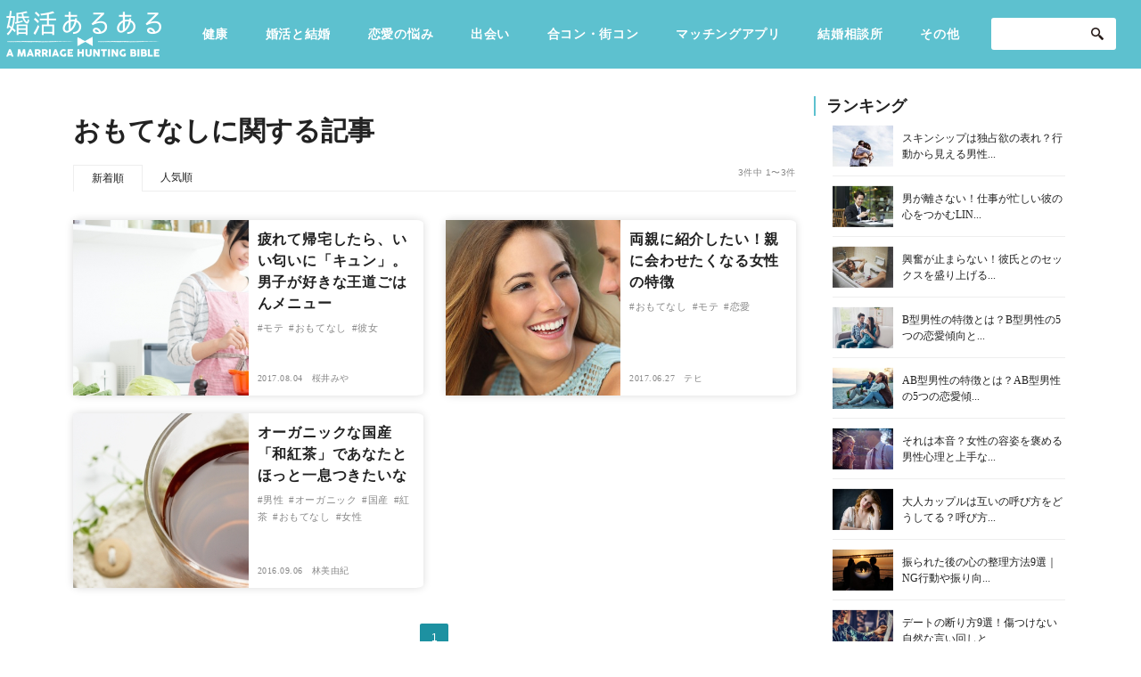

--- FILE ---
content_type: text/html; charset=UTF-8
request_url: https://www.p-a.jp/renaru/tag/%E3%81%8A%E3%82%82%E3%81%A6%E3%81%AA%E3%81%97/
body_size: 66233
content:
<!DOCTYPE html>
<html dir="ltr" lang="ja"
	prefix="og: https://ogp.me/ns#" >

<head prefix="og: http://ogp.me/ns# fb: http://ogp.me/ns/fb# article: http://ogp.me/ns/article#">
<!-- adsense用 -->
<!-- ヘッダー用_<head>のすぐ下に設置してください -->
<script async src="https://securepubads.g.doubleclick.net/tag/js/gpt.js"></script>
<script>
  window.googletag = window.googletag || {cmd: []};
  googletag.cmd.push(function() {
    googletag.defineSlot('/9176203,22597248816/1776896', [[300, 250], [336, 280]], 'div-gpt-ad-1643692357466-0').defineSizeMapping(googletag.sizeMapping().addSize([360, 0], [336, 280]).addSize([320, 0], [300, 250]).build()).addService(googletag.pubads());
    googletag.defineSlot('/9176203,22597248816/1776897', [[300, 250], [336, 280]], 'div-gpt-ad-1643692460467-0').addService(googletag.pubads());
    googletag.defineSlot('/9176203,22597248816/1776898', [[336, 280], [300, 250]], 'div-gpt-ad-1643692567268-0').addService(googletag.pubads());
    googletag.defineSlot('/9176203,22597248816/1680566', [[300, 250], [336, 280]], 'div-gpt-ad-1577151076863-0').defineSizeMapping(googletag.sizeMapping().addSize([360, 0], [336, 280]).addSize([320, 0], [300, 250]).build()).addService(googletag.pubads());
    googletag.defineSlot('/9176203,22597248816/1680564', [[336, 280], [300, 250]], 'div-gpt-ad-1577151042742-0').defineSizeMapping(googletag.sizeMapping().addSize([360, 0], [336, 280]).addSize([320, 0], [300, 250]).build()).addService(googletag.pubads());
    googletag.defineSlot('/9176203,22597248816/1680574', [[1, 1], 'fluid'], 'div-gpt-ad-1577151250161-0').addService(googletag.pubads());
    googletag.defineSlot('/9176203,22597248816/1680573', ['fluid', [1, 1]], 'div-gpt-ad-1577151219720-0').addService(googletag.pubads());
    googletag.defineSlot('/9176203,22597248816/1680572', [[1, 1], 'fluid'], 'div-gpt-ad-1577151190027-0').addService(googletag.pubads());
    googletag.defineSlot('/9176203,22597248816/1680575', [[1, 1], 'fluid'], 'div-gpt-ad-1577151285259-0').addService(googletag.pubads());
    googletag.defineSlot('/9176203,22597248816/1680725', [[336, 280], [300, 250]], 'div-gpt-ad-1577152182017-0').addService(googletag.pubads());
    googletag.defineSlot('/9176203,22597248816/1680726', [[300, 250], [336, 280]], 'div-gpt-ad-1577152218872-0').addService(googletag.pubads());
    googletag.defineSlot('/9176203,22597248816/1680724', [728, 90], 'div-gpt-ad-1577152145918-0').addService(googletag.pubads());
    googletag.defineSlot('/9176203,22597248816/1680731', [[1, 1], 'fluid'], 'div-gpt-ad-1577152386275-0').addService(googletag.pubads());
    googletag.defineSlot('/9176203,22597248816/1680733', [[1, 1], 'fluid'], 'div-gpt-ad-1577152450952-0').addService(googletag.pubads());
    googletag.defineSlot('/9176203,22597248816/1680734', [[1, 1], 'fluid'], 'div-gpt-ad-1577152484199-0').addService(googletag.pubads());
    googletag.defineSlot('/9176203,22597248816/1680732', [[1, 1], 'fluid'], 'div-gpt-ad-1577152420000-0').addService(googletag.pubads());
    googletag.pubads().enableSingleRequest();
    googletag.pubads().collapseEmptyDivs(); //空のdivを閉じる
    googletag.enableServices();
  });
</script>
<!-- adsenseここまで -->
  <meta charset="UTF-8" />
  <meta http-equiv="X-UA-Compatible" content="IE=edge,chrome=1">
  <meta name="viewport" content="width=device-width, initial-scale=1.0, minimum-scale=1.0">

                <meta name="robots" content="noindex">
      
  

  <link rel="profile" href="http://gmpg.org/xfn/11" />
  <link rel="shortcut icon" href="https://www.renaru.jp/wp-content/themes/customize/assets/img/common/fav.png" />
  <link rel="apple-touch-icon" size="152x152" href="https://www.renaru.jp/wp-content/themes/customize/assets/img/common/webclip.png">
  <link rel="stylesheet" type="text/css" media="all" href="https://www.renaru.jp/wp-content/themes/customize/style.css" />

      <link rel="stylesheet" type="text/css" media="all" href="https://www.renaru.jp/wp-content/themes/customize/css/sidebar.css" />
      <link rel="stylesheet" href="https://www.renaru.jp/wp-content/themes/customize/assets/css/app.css">

  <script type="text/javascript">
    (function() {
      var tagjs = document.createElement("script");
      var s = document.getElementsByTagName("script")[0];
      tagjs.async = true;
      tagjs.src = "//s.yjtag.jp/tag.js#site=vAUiSFm";
      s.parentNode.insertBefore(tagjs, s);
    }());
  </script>
  <noscript>
    <iframe src="//b.yjtag.jp/iframe?c=vAUiSFm" width="1" height="1" frameborder="0" scrolling="no" marginheight="0" marginwidth="0"></iframe>
  </noscript>

  <!-- Google Tag Manager -->
  <script>
    (function(w, d, s, l, i) {
      w[l] = w[l] || [];
      w[l].push({
        'gtm.start': new Date().getTime(),
        event: 'gtm.js'
      });
      var f = d.getElementsByTagName(s)[0],
        j = d.createElement(s),
        dl = l != 'dataLayer' ? '&l=' + l : '';
      j.async = true;
      j.src =
        'https://www.googletagmanager.com/gtm.js?id=' + i + dl;
      f.parentNode.insertBefore(j, f);
    })(window, document, 'script', 'dataLayer', 'GTM-MZMQXWX');
  </script>
  <!-- End Google Tag Manager -->

  
		<!-- All in One SEO 4.2.6.1 - aioseo.com -->
		<title>おもてなし - 婚活あるある</title>
		<meta name="robots" content="max-image-preview:large" />
		<link rel="canonical" href="https://www.p-a.jp/renaru/tag/%E3%81%8A%E3%82%82%E3%81%A6%E3%81%AA%E3%81%97/" />
		<meta name="generator" content="All in One SEO (AIOSEO) 4.2.6.1 " />
		<script type="application/ld+json" class="aioseo-schema">
			{"@context":"https:\/\/schema.org","@graph":[{"@type":"BreadcrumbList","@id":"https:\/\/www.p-a.jp\/renaru\/tag\/%E3%81%8A%E3%82%82%E3%81%A6%E3%81%AA%E3%81%97\/#breadcrumblist","itemListElement":[{"@type":"ListItem","@id":"https:\/\/www.p-a.jp\/renaru\/#listItem","position":1,"item":{"@type":"WebPage","@id":"https:\/\/www.p-a.jp\/renaru\/","name":"\u30db\u30fc\u30e0","description":"\u7406\u60f3\u306e\u7d50\u5a5a\u306b\u5f79\u7acb\u3064\u60c5\u5831\u3092\u304a\u5c4a\u3051\u3059\u308b\u604b\u611b\u30fb\u7d50\u5a5a\u30e1\u30c7\u30a3\u30a2","url":"https:\/\/www.p-a.jp\/renaru\/"},"nextItem":"https:\/\/www.p-a.jp\/renaru\/tag\/%e3%81%8a%e3%82%82%e3%81%a6%e3%81%aa%e3%81%97\/#listItem"},{"@type":"ListItem","@id":"https:\/\/www.p-a.jp\/renaru\/tag\/%e3%81%8a%e3%82%82%e3%81%a6%e3%81%aa%e3%81%97\/#listItem","position":2,"item":{"@type":"WebPage","@id":"https:\/\/www.p-a.jp\/renaru\/tag\/%e3%81%8a%e3%82%82%e3%81%a6%e3%81%aa%e3%81%97\/","name":"\u304a\u3082\u3066\u306a\u3057","url":"https:\/\/www.p-a.jp\/renaru\/tag\/%e3%81%8a%e3%82%82%e3%81%a6%e3%81%aa%e3%81%97\/"},"previousItem":"https:\/\/www.p-a.jp\/renaru\/#listItem"}]},{"@type":"CollectionPage","@id":"https:\/\/www.p-a.jp\/renaru\/tag\/%E3%81%8A%E3%82%82%E3%81%A6%E3%81%AA%E3%81%97\/#collectionpage","url":"https:\/\/www.p-a.jp\/renaru\/tag\/%E3%81%8A%E3%82%82%E3%81%A6%E3%81%AA%E3%81%97\/","name":"\u304a\u3082\u3066\u306a\u3057 - \u5a5a\u6d3b\u3042\u308b\u3042\u308b","inLanguage":"ja","isPartOf":{"@id":"https:\/\/www.p-a.jp\/renaru\/#website"},"breadcrumb":{"@id":"https:\/\/www.p-a.jp\/renaru\/tag\/%E3%81%8A%E3%82%82%E3%81%A6%E3%81%AA%E3%81%97\/#breadcrumblist"}},{"@type":"Organization","@id":"https:\/\/www.p-a.jp\/renaru\/#organization","name":"\u5a5a\u6d3b\u3042\u308b\u3042\u308b","url":"https:\/\/www.p-a.jp\/renaru\/"},{"@type":"WebSite","@id":"https:\/\/www.p-a.jp\/renaru\/#website","url":"https:\/\/www.p-a.jp\/renaru\/","name":"\u5a5a\u6d3b\u3042\u308b\u3042\u308b","description":"\u7406\u60f3\u306e\u7d50\u5a5a\u306b\u5f79\u7acb\u3064\u60c5\u5831\u3092\u304a\u5c4a\u3051\u3059\u308b\u604b\u611b\u30fb\u7d50\u5a5a\u30e1\u30c7\u30a3\u30a2","inLanguage":"ja","publisher":{"@id":"https:\/\/www.p-a.jp\/renaru\/#organization"}}]}
		</script>
		<!-- All in One SEO -->

<link rel='dns-prefetch' href='//www.renaru.jp' />
<link rel="alternate" type="application/rss+xml" title="婚活あるある &raquo; おもてなし タグのフィード" href="https://www.p-a.jp/renaru/tag/%e3%81%8a%e3%82%82%e3%81%a6%e3%81%aa%e3%81%97/feed/" />
<link rel='stylesheet' id='wp-block-library-css' href='https://www.renaru.jp/wp-includes/css/dist/block-library/style.min.css?ver=6.1.9' type='text/css' media='all' />
<link rel='stylesheet' id='classic-theme-styles-css' href='https://www.renaru.jp/wp-includes/css/classic-themes.min.css?ver=1' type='text/css' media='all' />
<style id='global-styles-inline-css' type='text/css'>
body{--wp--preset--color--black: #000000;--wp--preset--color--cyan-bluish-gray: #abb8c3;--wp--preset--color--white: #ffffff;--wp--preset--color--pale-pink: #f78da7;--wp--preset--color--vivid-red: #cf2e2e;--wp--preset--color--luminous-vivid-orange: #ff6900;--wp--preset--color--luminous-vivid-amber: #fcb900;--wp--preset--color--light-green-cyan: #7bdcb5;--wp--preset--color--vivid-green-cyan: #00d084;--wp--preset--color--pale-cyan-blue: #8ed1fc;--wp--preset--color--vivid-cyan-blue: #0693e3;--wp--preset--color--vivid-purple: #9b51e0;--wp--preset--gradient--vivid-cyan-blue-to-vivid-purple: linear-gradient(135deg,rgba(6,147,227,1) 0%,rgb(155,81,224) 100%);--wp--preset--gradient--light-green-cyan-to-vivid-green-cyan: linear-gradient(135deg,rgb(122,220,180) 0%,rgb(0,208,130) 100%);--wp--preset--gradient--luminous-vivid-amber-to-luminous-vivid-orange: linear-gradient(135deg,rgba(252,185,0,1) 0%,rgba(255,105,0,1) 100%);--wp--preset--gradient--luminous-vivid-orange-to-vivid-red: linear-gradient(135deg,rgba(255,105,0,1) 0%,rgb(207,46,46) 100%);--wp--preset--gradient--very-light-gray-to-cyan-bluish-gray: linear-gradient(135deg,rgb(238,238,238) 0%,rgb(169,184,195) 100%);--wp--preset--gradient--cool-to-warm-spectrum: linear-gradient(135deg,rgb(74,234,220) 0%,rgb(151,120,209) 20%,rgb(207,42,186) 40%,rgb(238,44,130) 60%,rgb(251,105,98) 80%,rgb(254,248,76) 100%);--wp--preset--gradient--blush-light-purple: linear-gradient(135deg,rgb(255,206,236) 0%,rgb(152,150,240) 100%);--wp--preset--gradient--blush-bordeaux: linear-gradient(135deg,rgb(254,205,165) 0%,rgb(254,45,45) 50%,rgb(107,0,62) 100%);--wp--preset--gradient--luminous-dusk: linear-gradient(135deg,rgb(255,203,112) 0%,rgb(199,81,192) 50%,rgb(65,88,208) 100%);--wp--preset--gradient--pale-ocean: linear-gradient(135deg,rgb(255,245,203) 0%,rgb(182,227,212) 50%,rgb(51,167,181) 100%);--wp--preset--gradient--electric-grass: linear-gradient(135deg,rgb(202,248,128) 0%,rgb(113,206,126) 100%);--wp--preset--gradient--midnight: linear-gradient(135deg,rgb(2,3,129) 0%,rgb(40,116,252) 100%);--wp--preset--duotone--dark-grayscale: url('#wp-duotone-dark-grayscale');--wp--preset--duotone--grayscale: url('#wp-duotone-grayscale');--wp--preset--duotone--purple-yellow: url('#wp-duotone-purple-yellow');--wp--preset--duotone--blue-red: url('#wp-duotone-blue-red');--wp--preset--duotone--midnight: url('#wp-duotone-midnight');--wp--preset--duotone--magenta-yellow: url('#wp-duotone-magenta-yellow');--wp--preset--duotone--purple-green: url('#wp-duotone-purple-green');--wp--preset--duotone--blue-orange: url('#wp-duotone-blue-orange');--wp--preset--font-size--small: 13px;--wp--preset--font-size--medium: 20px;--wp--preset--font-size--large: 36px;--wp--preset--font-size--x-large: 42px;--wp--preset--spacing--20: 0.44rem;--wp--preset--spacing--30: 0.67rem;--wp--preset--spacing--40: 1rem;--wp--preset--spacing--50: 1.5rem;--wp--preset--spacing--60: 2.25rem;--wp--preset--spacing--70: 3.38rem;--wp--preset--spacing--80: 5.06rem;}:where(.is-layout-flex){gap: 0.5em;}body .is-layout-flow > .alignleft{float: left;margin-inline-start: 0;margin-inline-end: 2em;}body .is-layout-flow > .alignright{float: right;margin-inline-start: 2em;margin-inline-end: 0;}body .is-layout-flow > .aligncenter{margin-left: auto !important;margin-right: auto !important;}body .is-layout-constrained > .alignleft{float: left;margin-inline-start: 0;margin-inline-end: 2em;}body .is-layout-constrained > .alignright{float: right;margin-inline-start: 2em;margin-inline-end: 0;}body .is-layout-constrained > .aligncenter{margin-left: auto !important;margin-right: auto !important;}body .is-layout-constrained > :where(:not(.alignleft):not(.alignright):not(.alignfull)){max-width: var(--wp--style--global--content-size);margin-left: auto !important;margin-right: auto !important;}body .is-layout-constrained > .alignwide{max-width: var(--wp--style--global--wide-size);}body .is-layout-flex{display: flex;}body .is-layout-flex{flex-wrap: wrap;align-items: center;}body .is-layout-flex > *{margin: 0;}:where(.wp-block-columns.is-layout-flex){gap: 2em;}.has-black-color{color: var(--wp--preset--color--black) !important;}.has-cyan-bluish-gray-color{color: var(--wp--preset--color--cyan-bluish-gray) !important;}.has-white-color{color: var(--wp--preset--color--white) !important;}.has-pale-pink-color{color: var(--wp--preset--color--pale-pink) !important;}.has-vivid-red-color{color: var(--wp--preset--color--vivid-red) !important;}.has-luminous-vivid-orange-color{color: var(--wp--preset--color--luminous-vivid-orange) !important;}.has-luminous-vivid-amber-color{color: var(--wp--preset--color--luminous-vivid-amber) !important;}.has-light-green-cyan-color{color: var(--wp--preset--color--light-green-cyan) !important;}.has-vivid-green-cyan-color{color: var(--wp--preset--color--vivid-green-cyan) !important;}.has-pale-cyan-blue-color{color: var(--wp--preset--color--pale-cyan-blue) !important;}.has-vivid-cyan-blue-color{color: var(--wp--preset--color--vivid-cyan-blue) !important;}.has-vivid-purple-color{color: var(--wp--preset--color--vivid-purple) !important;}.has-black-background-color{background-color: var(--wp--preset--color--black) !important;}.has-cyan-bluish-gray-background-color{background-color: var(--wp--preset--color--cyan-bluish-gray) !important;}.has-white-background-color{background-color: var(--wp--preset--color--white) !important;}.has-pale-pink-background-color{background-color: var(--wp--preset--color--pale-pink) !important;}.has-vivid-red-background-color{background-color: var(--wp--preset--color--vivid-red) !important;}.has-luminous-vivid-orange-background-color{background-color: var(--wp--preset--color--luminous-vivid-orange) !important;}.has-luminous-vivid-amber-background-color{background-color: var(--wp--preset--color--luminous-vivid-amber) !important;}.has-light-green-cyan-background-color{background-color: var(--wp--preset--color--light-green-cyan) !important;}.has-vivid-green-cyan-background-color{background-color: var(--wp--preset--color--vivid-green-cyan) !important;}.has-pale-cyan-blue-background-color{background-color: var(--wp--preset--color--pale-cyan-blue) !important;}.has-vivid-cyan-blue-background-color{background-color: var(--wp--preset--color--vivid-cyan-blue) !important;}.has-vivid-purple-background-color{background-color: var(--wp--preset--color--vivid-purple) !important;}.has-black-border-color{border-color: var(--wp--preset--color--black) !important;}.has-cyan-bluish-gray-border-color{border-color: var(--wp--preset--color--cyan-bluish-gray) !important;}.has-white-border-color{border-color: var(--wp--preset--color--white) !important;}.has-pale-pink-border-color{border-color: var(--wp--preset--color--pale-pink) !important;}.has-vivid-red-border-color{border-color: var(--wp--preset--color--vivid-red) !important;}.has-luminous-vivid-orange-border-color{border-color: var(--wp--preset--color--luminous-vivid-orange) !important;}.has-luminous-vivid-amber-border-color{border-color: var(--wp--preset--color--luminous-vivid-amber) !important;}.has-light-green-cyan-border-color{border-color: var(--wp--preset--color--light-green-cyan) !important;}.has-vivid-green-cyan-border-color{border-color: var(--wp--preset--color--vivid-green-cyan) !important;}.has-pale-cyan-blue-border-color{border-color: var(--wp--preset--color--pale-cyan-blue) !important;}.has-vivid-cyan-blue-border-color{border-color: var(--wp--preset--color--vivid-cyan-blue) !important;}.has-vivid-purple-border-color{border-color: var(--wp--preset--color--vivid-purple) !important;}.has-vivid-cyan-blue-to-vivid-purple-gradient-background{background: var(--wp--preset--gradient--vivid-cyan-blue-to-vivid-purple) !important;}.has-light-green-cyan-to-vivid-green-cyan-gradient-background{background: var(--wp--preset--gradient--light-green-cyan-to-vivid-green-cyan) !important;}.has-luminous-vivid-amber-to-luminous-vivid-orange-gradient-background{background: var(--wp--preset--gradient--luminous-vivid-amber-to-luminous-vivid-orange) !important;}.has-luminous-vivid-orange-to-vivid-red-gradient-background{background: var(--wp--preset--gradient--luminous-vivid-orange-to-vivid-red) !important;}.has-very-light-gray-to-cyan-bluish-gray-gradient-background{background: var(--wp--preset--gradient--very-light-gray-to-cyan-bluish-gray) !important;}.has-cool-to-warm-spectrum-gradient-background{background: var(--wp--preset--gradient--cool-to-warm-spectrum) !important;}.has-blush-light-purple-gradient-background{background: var(--wp--preset--gradient--blush-light-purple) !important;}.has-blush-bordeaux-gradient-background{background: var(--wp--preset--gradient--blush-bordeaux) !important;}.has-luminous-dusk-gradient-background{background: var(--wp--preset--gradient--luminous-dusk) !important;}.has-pale-ocean-gradient-background{background: var(--wp--preset--gradient--pale-ocean) !important;}.has-electric-grass-gradient-background{background: var(--wp--preset--gradient--electric-grass) !important;}.has-midnight-gradient-background{background: var(--wp--preset--gradient--midnight) !important;}.has-small-font-size{font-size: var(--wp--preset--font-size--small) !important;}.has-medium-font-size{font-size: var(--wp--preset--font-size--medium) !important;}.has-large-font-size{font-size: var(--wp--preset--font-size--large) !important;}.has-x-large-font-size{font-size: var(--wp--preset--font-size--x-large) !important;}
.wp-block-navigation a:where(:not(.wp-element-button)){color: inherit;}
:where(.wp-block-columns.is-layout-flex){gap: 2em;}
.wp-block-pullquote{font-size: 1.5em;line-height: 1.6;}
</style>
<link rel='stylesheet' id='wpt-twitter-feed-css' href='https://www.renaru.jp/wp-content/plugins/wp-to-twitter/css/twitter-feed.css?ver=6.1.9' type='text/css' media='all' />
<link rel='stylesheet' id='ez-icomoon-css' href='https://www.renaru.jp/wp-content/plugins/easy-table-of-contents/vendor/icomoon/style.min.css?ver=1.7' type='text/css' media='all' />
<link rel='stylesheet' id='ez-toc-css' href='https://www.renaru.jp/wp-content/plugins/easy-table-of-contents/assets/css/screen.min.css?ver=1.7' type='text/css' media='all' />
<style id='ez-toc-inline-css' type='text/css'>
div#ez-toc-container p.ez-toc-title {font-size: 120%;}div#ez-toc-container p.ez-toc-title {font-weight: 500;}div#ez-toc-container ul li {font-size: 16px;}div#ez-toc-container {width: 100%;}
</style>
<link rel='stylesheet' id='ligature-symbols-css' href='https://www.renaru.jp/wp-content/plugins/gianism/assets/compass/stylesheets/lsf.css?ver=2.11' type='text/css' media='all' />
<link rel='stylesheet' id='wp_gianism-css' href='https://www.renaru.jp/wp-content/plugins/gianism/assets/compass/stylesheets/gianism-style.css?ver=2.2.7' type='text/css' media='all' />
<link rel='stylesheet' id='bloom-style-css' href='https://www.renaru.jp/wp-content/themes/customize/style.css?ver=6.1.9' type='text/css' media='all' />
<link rel='stylesheet' id='bloom-slick-css' href='https://www.renaru.jp/wp-content/themes/customize/assets/lib/css/slick.min.css?ver=6.1.9' type='text/css' media='all' />
<link rel='stylesheet' id='wfsmart-css' href='https://www.renaru.jp/wp-content/plugins/wf-smart/wfsmart/fgsmart.css?ver4_0_0&#038;ver=6.1.9' type='text/css' media='all' />
<link rel='stylesheet' id='addtoany-css' href='https://www.renaru.jp/wp-content/plugins/add-to-any/addtoany.min.css?ver=1.15' type='text/css' media='all' />

<script>
if (document.location.protocol != "https:") {
    document.location = document.URL.replace(/^http:/i, "https:");
}
</script>
<script type='text/javascript' src='https://www.renaru.jp/wp-includes/js/jquery/jquery.min.js?ver=3.6.1' id='jquery-core-js'></script>
<script type='text/javascript' src='https://www.renaru.jp/wp-includes/js/jquery/jquery-migrate.min.js?ver=3.3.2' id='jquery-migrate-js'></script>
<script type='text/javascript' src='https://www.renaru.jp/wp-content/plugins/add-to-any/addtoany.min.js?ver=1.1' id='addtoany-js'></script>
<link rel="https://api.w.org/" href="https://www.p-a.jp/renaru/wp-json/" /><link rel="alternate" type="application/json" href="https://www.p-a.jp/renaru/wp-json/wp/v2/tags/204" /><link rel="EditURI" type="application/rsd+xml" title="RSD" href="https://www.renaru.jp/xmlrpc.php?rsd" />
<link rel="wlwmanifest" type="application/wlwmanifest+xml" href="https://www.renaru.jp/wp-includes/wlwmanifest.xml" />
<meta name="generator" content="WordPress 6.1.9" />

<script data-cfasync="false">
window.a2a_config=window.a2a_config||{};a2a_config.callbacks=[];a2a_config.overlays=[];a2a_config.templates={};a2a_localize = {
	Share: "共有",
	Save: "ブックマーク",
	Subscribe: "購読",
	Email: "メール",
	Bookmark: "ブックマーク",
	ShowAll: "すべて表示する",
	ShowLess: "小さく表示する",
	FindServices: "サービスを探す",
	FindAnyServiceToAddTo: "追加するサービスを今すぐ探す",
	PoweredBy: "Powered by",
	ShareViaEmail: "メールでシェアする",
	SubscribeViaEmail: "メールで購読する",
	BookmarkInYourBrowser: "ブラウザにブックマーク",
	BookmarkInstructions: "このページをブックマークするには、 Ctrl+D または \u2318+D を押下。",
	AddToYourFavorites: "お気に入りに追加",
	SendFromWebOrProgram: "任意のメールアドレスまたはメールプログラムから送信",
	EmailProgram: "メールプログラム",
	More: "詳細&#8230;",
	ThanksForSharing: "共有ありがとうございます !",
	ThanksForFollowing: "フォローありがとうございます !"
};

(function(d,s,a,b){a=d.createElement(s);b=d.getElementsByTagName(s)[0];a.async=1;a.src="https://static.addtoany.com/menu/page.js";b.parentNode.insertBefore(a,b);})(document,"script");
</script>
<noscript><style>.lazyload[data-src]{display:none !important;}</style></noscript><style>.lazyload{background-image:none !important;}.lazyload:before{background-image:none !important;}</style><!-- ## NXS/OG ## --><!-- ## NXSOGTAGS ## --><!-- ## NXS/OG ## -->
  
  <!-- Search Console Tag-->
  <meta name="google-site-verification" content="3rm-8xVugB9HoRh9k_wVtY5z-mCgyvV8lbt1jz8PhZY" />
</head>

<body class="archive tag tag-204">
<script data-cfasync="false" data-no-defer="1">var ewww_webp_supported=false;</script>
  <!-- Google Tag Manager (noscript) -->
  <noscript><iframe src="https://www.googletagmanager.com/ns.html?id=GTM-MZMQXWX" height="0" width="0" style="display:none;visibility:hidden"></iframe></noscript>
  <!-- End Google Tag Manager (noscript) -->
  <!-- facebook -->
  <script>
    window.fbAsyncInit = function() {
      FB.init({
        appId: '840294966098157',
        xfbml: true,
        version: 'v2.5'
      });
    };

    (function(d, s, id) {
      var js, fjs = d.getElementsByTagName(s)[0];
      if (d.getElementById(id)) {
        return;
      }
      js = d.createElement(s);
      js.id = id;
      js.src = "//connect.facebook.net/en_US/sdk.js";
      fjs.parentNode.insertBefore(js, fjs);
    }(document, 'script', 'facebook-jssdk'));
  </script>


        <div class="l-wrapper">
      
      <header class="l-header">
  <div class="l-header-inner">
    <div class="l-header-middle">
      <div class="c-header-logo">
        <a href="/renaru/">
          <img src="[data-uri]" alt="" data-src="https://www.renaru.jp/wp-content/themes/customize/assets/img/common/logo.png" decoding="async" class="lazyload"><noscript><img src="https://www.renaru.jp/wp-content/themes/customize/assets/img/common/logo.png" alt="" data-eio="l"></noscript>
        </a>
      </div>
      <!-- 大カテゴリのループ -->
      <ul class="c-header_categories__pc">
        <li class="c-header_categories-list"><a href="https://www.p-a.jp/renaru/%e5%81%a5%e5%ba%b7/">健康</a> </li> <li class="c-header_categories-list"><a href="https://www.p-a.jp/renaru/marriage/">婚活と結婚</a> </li> <li class="c-header_categories-list"><a href="https://www.p-a.jp/renaru/trouble/">恋愛の悩み</a> </li> <li class="c-header_categories-list"><a href="https://www.p-a.jp/renaru/meeting/">出会い</a> </li> <li class="c-header_categories-list"><a href="https://www.p-a.jp/renaru/party/">合コン・街コン</a> </li> <li class="c-header_categories-list"><a href="https://www.p-a.jp/renaru/matching/">マッチングアプリ</a> </li> <li class="c-header_categories-list"><a href="https://www.p-a.jp/renaru/kekkonsoudanjo/">結婚相談所</a> </li>         <li class="c-header_categories-list__other">
          <p class="c-header_categories-list">
            <a href="/renaru/other/">その他</a>
          </p>
          <div class="c-header_categories-otherWrap">
            <ul class="c-header_categories-other">
              <li class="c-header_categories-other__items"><a class="c-header_categories-other__links" href="https://www.p-a.jp/renaru/other/">その他</a> </li> <li class="c-header_categories-other__items"><a class="c-header_categories-other__links" href="https://www.p-a.jp/renaru/heartbeat/">ドキドキ</a> </li> <li class="c-header_categories-other__items"><a class="c-header_categories-other__links" href="https://www.p-a.jp/renaru/job/">仕事とキャリア</a> </li> <li class="c-header_categories-other__items"><a class="c-header_categories-other__links" href="https://www.p-a.jp/renaru/special/">特集</a> </li> <li class="c-header_categories-other__items"><a class="c-header_categories-other__links" href="https://www.p-a.jp/renaru/fortune/">占い・診断</a> </li> <li class="c-header_categories-other__items"><a class="c-header_categories-other__links" href="https://www.p-a.jp/renaru/beauty/">ファッション・美容</a> </li> <li class="c-header_categories-other__items"><a class="c-header_categories-other__links" href="https://www.p-a.jp/renaru/gourmet/">グルメ</a> </li> <li class="c-header_categories-other__items"><a class="c-header_categories-other__links" href="https://www.p-a.jp/renaru/hobby/">趣味・旅行</a> </li> <li class="c-header_categories-other__items"><a class="c-header_categories-other__links" href="https://www.p-a.jp/renaru/sex/">セックスライフ</a> </li> <li class="c-header_categories-other__items"><a class="c-header_categories-other__links" href="https://www.p-a.jp/renaru/stupid/">不倫・だめ男</a> </li> <li class="c-header_categories-other__items"><a class="c-header_categories-other__links" href="https://www.p-a.jp/renaru/impression/">感動</a> </li> <li class="c-header_categories-other__items"><a class="c-header_categories-other__links" href="https://www.p-a.jp/renaru/prescription/">心の処方箋</a> </li> <li class="c-header_categories-other__items"><a class="c-header_categories-other__links" href="https://www.p-a.jp/renaru/culture/">カルチャー・トレンド・芸能</a> </li>             </ul>
          </div>
        </li>
      </ul>
      <!-- 大カテゴリのループここまで -->
      <div class="c-header-search_formWrap__pc">
        <form role="search" method="get" id="searchform" class="c-header-search-form" action="https://www.p-a.jp/renaru/">
	<input class="c-header-search-field" type="text" value="" name="s" id="s" placeholder="" />
	<input class="c-header-search-submit" type="image" src="https://www.renaru.jp/wp-content/themes/customize/assets/img/common/ico_search.png" alt="送信" name="submit" />
</form>      </div>
      <div>
        <div class="c-header-left__sp">
          <div class="c-header-search_form__sp js-click-search_form">
            <img src="[data-uri]" alt="送信" data-src="https://www.renaru.jp/wp-content/themes/customize/assets/img/common/ico_search__sp.png" decoding="async" class="lazyload"><noscript><img src="https://www.renaru.jp/wp-content/themes/customize/assets/img/common/ico_search__sp.png" alt="送信" data-eio="l"></noscript>
          </div>
          <div class="c-header-ham js-click-hum">
            <span></span>
            <span></span>
            <span></span>
          </div>
        </div>
      </div>
    </div>
    <div class="c-header-search_formWrap__sp">
      <form role="search" method="get" id="searchform" class="c-header-search-form" action="https://www.p-a.jp/renaru/">
	<input class="c-header-search-field" type="text" value="" name="s" id="s" placeholder="" />
	<input class="c-header-search-submit" type="image" src="https://www.renaru.jp/wp-content/themes/customize/assets/img/common/ico_search.png" alt="送信" name="submit" />
</form>    </div>
    <!-- sp用 -->
    <ul class="c-header_categories__sp">
      <li class="c-header_categories-list"><a href="https://www.p-a.jp/renaru/%e5%81%a5%e5%ba%b7/">健康</a> </li> <li class="c-header_categories-list"><a href="https://www.p-a.jp/renaru/marriage/">婚活と結婚</a> </li> <li class="c-header_categories-list"><a href="https://www.p-a.jp/renaru/trouble/">恋愛の悩み</a> </li> <li class="c-header_categories-list"><a href="https://www.p-a.jp/renaru/meeting/">出会い</a> </li> <li class="c-header_categories-list"><a href="https://www.p-a.jp/renaru/party/">合コン・街コン</a> </li> <li class="c-header_categories-list"><a href="https://www.p-a.jp/renaru/matching/">マッチングアプリ</a> </li> <li class="c-header_categories-list"><a href="https://www.p-a.jp/renaru/kekkonsoudanjo/">結婚相談所</a> </li> <li class="c-header_categories-list"><a href="https://www.p-a.jp/renaru/experiences/">あるある</a> </li> <li class="c-header_categories-list"><a href="https://www.p-a.jp/renaru/other/">その他</a> </li> <li class="c-header_categories-list"><a href="https://www.p-a.jp/renaru/heartbeat/">ドキドキ</a> </li> <li class="c-header_categories-list"><a href="https://www.p-a.jp/renaru/job/">仕事とキャリア</a> </li> <li class="c-header_categories-list"><a href="https://www.p-a.jp/renaru/special/">特集</a> </li> <li class="c-header_categories-list"><a href="https://www.p-a.jp/renaru/fortune/">占い・診断</a> </li> <li class="c-header_categories-list"><a href="https://www.p-a.jp/renaru/beauty/">ファッション・美容</a> </li> <li class="c-header_categories-list"><a href="https://www.p-a.jp/renaru/gourmet/">グルメ</a> </li> <li class="c-header_categories-list"><a href="https://www.p-a.jp/renaru/hobby/">趣味・旅行</a> </li> <li class="c-header_categories-list"><a href="https://www.p-a.jp/renaru/sex/">セックスライフ</a> </li> <li class="c-header_categories-list"><a href="https://www.p-a.jp/renaru/stupid/">不倫・だめ男</a> </li> <li class="c-header_categories-list"><a href="https://www.p-a.jp/renaru/impression/">感動</a> </li> <li class="c-header_categories-list"><a href="https://www.p-a.jp/renaru/prescription/">心の処方箋</a> </li> <li class="c-header_categories-list"><a href="https://www.p-a.jp/renaru/culture/">カルチャー・トレンド・芸能</a> </li> <li class="c-header_categories-list"><a href="https://www.p-a.jp/renaru/surprise/">驚き</a> </li>     </ul>
    <!-- sp用ここまで -->
  </div>
</header>
<div class="l-global">
<div class="l-archive-wrap">
  <div class="l-archive-inner">
    <div class="l-feature-wrap">
      <div id="content" role="main">
        <h1 class="">おもてなしに関する記事</h1>
        <div class="p-archive-sortBox">
    <span class="btn_sort">新着順</span>
  <a class="btn_sort" href="https://www.p-a.jp/renaru/tag/%E3%81%8A%E3%82%82%E3%81%A6%E3%81%AA%E3%81%97/?popular=sort">人気順</a>
    <p class="category-number">3件中 1〜3件</p></div>


<ul class="category-list">
                <li id="post-6967" class="archivebox post-6967 post type-post status-publish format-standard has-post-thumbnail hentry category-other tag-7 tag-204 tag-284 label-special">
      <div class="thumbnail left imgbox">
        <a href="https://www.p-a.jp/renaru/other/6967/"><img width="745" height="497" src="[data-uri]" class="attachment-large size-large wp-post-image lazyload" alt="" decoding="async" data-src="https://www.renaru.jp/wp-content/uploads/2017/07/pixta_19697020_M-745x497.jpg" /><noscript><img width="745" height="497" src="https://www.renaru.jp/wp-content/uploads/2017/07/pixta_19697020_M-745x497.jpg" class="attachment-large size-large wp-post-image" alt="" decoding="async" data-eio="l" /></noscript></a>
      </div>
      <div class="right">
        <h2 class="entry-title c-ttl-archive">
          <a class="pc-side-title" href="https://www.p-a.jp/renaru/other/6967/">
            疲れて帰宅したら、いい匂いに「キュン」。男子が好きな王道ごはんメニュー          </a>
          <a class="sp-side-title" href="https://www.p-a.jp/renaru/other/6967/">
            疲れて帰宅したら、いい匂いに「キュン」。男子が好…          </a>
        </h2>
        <p class="category_entry-link">
          <a href="https://www.p-a.jp/renaru/tag/%e3%83%a2%e3%83%86/" rel="tag">モテ</a><a href="https://www.p-a.jp/renaru/tag/%e3%81%8a%e3%82%82%e3%81%a6%e3%81%aa%e3%81%97/" rel="tag">おもてなし</a><a href="https://www.p-a.jp/renaru/tag/%e5%bd%bc%e5%a5%b3/" rel="tag">彼女</a>        </p>
        
        <div class="entry-meta">
          <span class="post-date">2017.08.04</span>
          <span class="post-author p-archive-author"><a href="https://www.p-a.jp/renaru/author/l/" rel="author">桜井みや</a></span>
        </div><!-- .entry-meta -->
      </div>
    </li><!-- #post-## -->

              <li id="post-6842" class="archivebox post-6842 post type-post status-publish format-standard has-post-thumbnail hentry category-experiences category-other tag-204 tag-7 tag-8">
      <div class="thumbnail left imgbox">
        <a href="https://www.p-a.jp/renaru/experiences/6842/"><img width="745" height="497" src="[data-uri]" class="attachment-large size-large wp-post-image lazyload" alt="「また会いたい」と思われる人は必ずしも美人じゃない【30代からの恋のかさねかた、愛のはぐくみかた】" decoding="async" loading="lazy" data-src="https://www.renaru.jp/wp-content/uploads/2016/07/2136-02-745x497.jpg" /><noscript><img width="745" height="497" src="https://www.renaru.jp/wp-content/uploads/2016/07/2136-02-745x497.jpg" class="attachment-large size-large wp-post-image" alt="「また会いたい」と思われる人は必ずしも美人じゃない【30代からの恋のかさねかた、愛のはぐくみかた】" decoding="async" loading="lazy" data-eio="l" /></noscript></a>
      </div>
      <div class="right">
        <h2 class="entry-title c-ttl-archive">
          <a class="pc-side-title" href="https://www.p-a.jp/renaru/experiences/6842/">
            両親に紹介したい！親に会わせたくなる女性の特徴          </a>
          <a class="sp-side-title" href="https://www.p-a.jp/renaru/experiences/6842/">
            両親に紹介したい！親に会わせたくなる女性の特徴          </a>
        </h2>
        <p class="category_entry-link">
          <a href="https://www.p-a.jp/renaru/tag/%e3%81%8a%e3%82%82%e3%81%a6%e3%81%aa%e3%81%97/" rel="tag">おもてなし</a><a href="https://www.p-a.jp/renaru/tag/%e3%83%a2%e3%83%86/" rel="tag">モテ</a><a href="https://www.p-a.jp/renaru/tag/%e6%81%8b%e6%84%9b/" rel="tag">恋愛</a>        </p>
        
        <div class="entry-meta">
          <span class="post-date">2017.06.27</span>
          <span class="post-author p-archive-author"><a href="https://www.p-a.jp/renaru/author/j/" rel="author">テヒ</a></span>
        </div><!-- .entry-meta -->
      </div>
    </li><!-- #post-## -->

              <li id="post-2590" class="archivebox post-2590 post type-post status-publish format-standard has-post-thumbnail hentry category-other tag-16 tag-201 tag-202 tag-203 tag-204 tag-9 label-pickup label-special">
      <div class="thumbnail left imgbox">
        <a href="https://www.p-a.jp/renaru/other/2590/"><img width="745" height="497" src="[data-uri]" class="attachment-large size-large wp-post-image lazyload" alt="オーガニックな国産「和紅茶」であなたとほっと一息つきたいな" decoding="async" loading="lazy" data-src="https://www.renaru.jp/wp-content/uploads/2016/08/2590-02-745x497.jpg" /><noscript><img width="745" height="497" src="https://www.renaru.jp/wp-content/uploads/2016/08/2590-02-745x497.jpg" class="attachment-large size-large wp-post-image" alt="オーガニックな国産「和紅茶」であなたとほっと一息つきたいな" decoding="async" loading="lazy" data-eio="l" /></noscript></a>
      </div>
      <div class="right">
        <h2 class="entry-title c-ttl-archive">
          <a class="pc-side-title" href="https://www.p-a.jp/renaru/other/2590/">
            オーガニックな国産「和紅茶」であなたとほっと一息つきたいな          </a>
          <a class="sp-side-title" href="https://www.p-a.jp/renaru/other/2590/">
            オーガニックな国産「和紅茶」であなたとほっと一息…          </a>
        </h2>
        <p class="category_entry-link">
          <a href="https://www.p-a.jp/renaru/tag/%e7%94%b7%e6%80%a7/" rel="tag">男性</a><a href="https://www.p-a.jp/renaru/tag/%e3%82%aa%e3%83%bc%e3%82%ac%e3%83%8b%e3%83%83%e3%82%af/" rel="tag">オーガニック</a><a href="https://www.p-a.jp/renaru/tag/%e5%9b%bd%e7%94%a3/" rel="tag">国産</a><a href="https://www.p-a.jp/renaru/tag/%e7%b4%85%e8%8c%b6/" rel="tag">紅茶</a><a href="https://www.p-a.jp/renaru/tag/%e3%81%8a%e3%82%82%e3%81%a6%e3%81%aa%e3%81%97/" rel="tag">おもてなし</a><a href="https://www.p-a.jp/renaru/tag/%e5%a5%b3%e6%80%a7/" rel="tag">女性</a>        </p>
        
        <div class="entry-meta">
          <span class="post-date">2016.09.06</span>
          <span class="post-author p-archive-author"><a href="https://www.p-a.jp/renaru/author/001/" rel="author">林美由紀</a></span>
        </div><!-- .entry-meta -->
      </div>
    </li><!-- #post-## -->

  </ul>
  <div class="page-numbers-wrap">
  <div class='wp-pagenavi' role='navigation'>
<span aria-current='page' class='current'>1</span>
</div></div>
      </div><!-- #content -->
    </div><!-- #container -->
    <div class="l-sidebar-wrap">
  <ul class="l-sidebar-banner__list">
    <li class="l-sidebar-banner__item">
          </li>
    <li class="l-sidebar-banner__item">
          </li>
    <li class="l-sidebar-banner__item">
          </li>
    <li class="l-sidebar-banner__item">
          </li>
  </ul>
  <div class="l-sidebar-categoryWrap">
    <h2 class="l-sidebar-title">ランキング</h2>
    <div class="l-sidebar-inner">
          
<!-- WordPress Popular Posts Plugin v3.3.3 [PHP] [daily] [views] [custom] [PID] -->

<ul class="wpplist side-list picup-list">

          <li class="sideloop">
            <div class="thumbnail imgbox left l-sidebar-ranking__thumbnail">
              <a href="https://www.p-a.jp/renaru/trouble/24683/" title="スキンシップは独占欲の表れ？行動から見える男性心理を徹底解説！" target="_self"><img src="[data-uri]" width=235 height=160 title="スキンシップは独占欲の表れ？行動から見える男性心理を徹底解説！" alt="スキンシップは独占欲の表れ？行動から見える男性心理を徹底解説！" class="wpp-thumbnail wpp_cached_thumb wpp_featured lazyload" data-src="https://www.renaru.jp/wp-content/uploads/wordpress-popular-posts/24683-featured-235x160.jpeg" decoding="async" /><noscript><img src="https://www.renaru.jp/wp-content/uploads/wordpress-popular-posts/24683-featured-235x160.jpeg" width=235 height=160 title="スキンシップは独占欲の表れ？行動から見える男性心理を徹底解説！" alt="スキンシップは独占欲の表れ？行動から見える男性心理を徹底解説！" class="wpp-thumbnail wpp_cached_thumb wpp_featured" data-eio="l" /></noscript></a>
            </div>
            <div class="inner">
              <p class="side-title"><a href="https://www.p-a.jp/renaru/trouble/24683/" title="スキンシップは独占欲の表れ？行動から見える男性心理を徹底解説！" class="wpp-post-title" target="_self">スキンシップは独占欲の表れ？行動から見える男性...</a></p>
              <p class="side-date">
                <span>2023.02.27</span>
              </p>
            </div>
          </li>

          <li class="sideloop">
            <div class="thumbnail imgbox left l-sidebar-ranking__thumbnail">
              <a href="https://www.p-a.jp/renaru/marriage/9400/" title="男が離さない！仕事が忙しい彼の心をつかむLINEとは" target="_self"><img src="[data-uri]" width=235 height=160 title="男が離さない！仕事が忙しい彼の心をつかむLINEとは" alt="男が離さない！仕事が忙しい彼の心をつかむLINEとは" class="wpp-thumbnail wpp_cached_thumb wpp_featured lazyload" data-src="https://www.renaru.jp/wp-content/uploads/wordpress-popular-posts/9400-featured-235x160.jpg" decoding="async" /><noscript><img src="https://www.renaru.jp/wp-content/uploads/wordpress-popular-posts/9400-featured-235x160.jpg" width=235 height=160 title="男が離さない！仕事が忙しい彼の心をつかむLINEとは" alt="男が離さない！仕事が忙しい彼の心をつかむLINEとは" class="wpp-thumbnail wpp_cached_thumb wpp_featured" data-eio="l" /></noscript></a>
            </div>
            <div class="inner">
              <p class="side-title"><a href="https://www.p-a.jp/renaru/marriage/9400/" title="男が離さない！仕事が忙しい彼の心をつかむLINEとは" class="wpp-post-title" target="_self">男が離さない！仕事が忙しい彼の心をつかむLIN...</a></p>
              <p class="side-date">
                <span>2019.08.22</span>
              </p>
            </div>
          </li>

          <li class="sideloop">
            <div class="thumbnail imgbox left l-sidebar-ranking__thumbnail">
              <a href="https://www.p-a.jp/renaru/sex/14617/" title="興奮が止まらない！彼氏とのセックスを盛り上げる基本マニュアル" target="_self"><img src="[data-uri]" width=235 height=160 title="興奮が止まらない！彼氏とのセックスを盛り上げる基本マニュアル" alt="興奮が止まらない！彼氏とのセックスを盛り上げる基本マニュアル" class="wpp-thumbnail wpp_cached_thumb wpp_featured lazyload" data-src="https://www.renaru.jp/wp-content/uploads/wordpress-popular-posts/14617-featured-235x160.jpeg" decoding="async" /><noscript><img src="https://www.renaru.jp/wp-content/uploads/wordpress-popular-posts/14617-featured-235x160.jpeg" width=235 height=160 title="興奮が止まらない！彼氏とのセックスを盛り上げる基本マニュアル" alt="興奮が止まらない！彼氏とのセックスを盛り上げる基本マニュアル" class="wpp-thumbnail wpp_cached_thumb wpp_featured" data-eio="l" /></noscript></a>
            </div>
            <div class="inner">
              <p class="side-title"><a href="https://www.p-a.jp/renaru/sex/14617/" title="興奮が止まらない！彼氏とのセックスを盛り上げる基本マニュアル" class="wpp-post-title" target="_self">興奮が止まらない！彼氏とのセックスを盛り上げる...</a></p>
              <p class="side-date">
                <span>2020.04.23</span>
              </p>
            </div>
          </li>

          <li class="sideloop">
            <div class="thumbnail imgbox left l-sidebar-ranking__thumbnail">
              <a href="https://www.p-a.jp/renaru/marriage/24795/" title="B型男性の特徴とは？B型男性の5つの恋愛傾向と女性との相性を徹底解明！" target="_self"><img src="[data-uri]" width=235 height=160 title="B型男性の特徴とは？B型男性の5つの恋愛傾向と女性との相性を徹底解明！" alt="B型男性の特徴とは？B型男性の5つの恋愛傾向と女性との相性を徹底解明！" class="wpp-thumbnail wpp_cached_thumb wpp_featured lazyload" data-src="https://www.renaru.jp/wp-content/uploads/wordpress-popular-posts/24795-featured-235x160.jpg" decoding="async" /><noscript><img src="https://www.renaru.jp/wp-content/uploads/wordpress-popular-posts/24795-featured-235x160.jpg" width=235 height=160 title="B型男性の特徴とは？B型男性の5つの恋愛傾向と女性との相性を徹底解明！" alt="B型男性の特徴とは？B型男性の5つの恋愛傾向と女性との相性を徹底解明！" class="wpp-thumbnail wpp_cached_thumb wpp_featured" data-eio="l" /></noscript></a>
            </div>
            <div class="inner">
              <p class="side-title"><a href="https://www.p-a.jp/renaru/marriage/24795/" title="B型男性の特徴とは？B型男性の5つの恋愛傾向と女性との相性を徹底解明！" class="wpp-post-title" target="_self">B型男性の特徴とは？B型男性の5つの恋愛傾向と...</a></p>
              <p class="side-date">
                <span>2023.03.01</span>
              </p>
            </div>
          </li>

          <li class="sideloop">
            <div class="thumbnail imgbox left l-sidebar-ranking__thumbnail">
              <a href="https://www.p-a.jp/renaru/marriage/24022/" title="AB型男性の特徴とは？AB型男性の5つの恋愛傾向と女性との相性を徹底解明!!" target="_self"><img src="[data-uri]" width=235 height=160 title="AB型男性の特徴とは？AB型男性の5つの恋愛傾向と女性との相性を徹底解明!!" alt="AB型男性の特徴とは？AB型男性の5つの恋愛傾向と女性との相性を徹底解明!!" class="wpp-thumbnail wpp_cached_thumb wpp_featured lazyload" data-src="https://www.renaru.jp/wp-content/uploads/wordpress-popular-posts/24022-featured-235x160.jpg" decoding="async" /><noscript><img src="https://www.renaru.jp/wp-content/uploads/wordpress-popular-posts/24022-featured-235x160.jpg" width=235 height=160 title="AB型男性の特徴とは？AB型男性の5つの恋愛傾向と女性との相性を徹底解明!!" alt="AB型男性の特徴とは？AB型男性の5つの恋愛傾向と女性との相性を徹底解明!!" class="wpp-thumbnail wpp_cached_thumb wpp_featured" data-eio="l" /></noscript></a>
            </div>
            <div class="inner">
              <p class="side-title"><a href="https://www.p-a.jp/renaru/marriage/24022/" title="AB型男性の特徴とは？AB型男性の5つの恋愛傾向と女性との相性を徹底解明!!" class="wpp-post-title" target="_self">AB型男性の特徴とは？AB型男性の5つの恋愛傾...</a></p>
              <p class="side-date">
                <span>2022.12.27</span>
              </p>
            </div>
          </li>

          <li class="sideloop">
            <div class="thumbnail imgbox left l-sidebar-ranking__thumbnail">
              <a href="https://www.p-a.jp/renaru/trouble/14565/" title="それは本音？女性の容姿を褒める男性心理と上手な切り返し方" target="_self"><img src="[data-uri]" width=235 height=160 title="それは本音？女性の容姿を褒める男性心理と上手な切り返し方" alt="それは本音？女性の容姿を褒める男性心理と上手な切り返し方" class="wpp-thumbnail wpp_cached_thumb wpp_featured lazyload" data-src="https://www.renaru.jp/wp-content/uploads/wordpress-popular-posts/14565-featured-235x160.jpg" decoding="async" /><noscript><img src="https://www.renaru.jp/wp-content/uploads/wordpress-popular-posts/14565-featured-235x160.jpg" width=235 height=160 title="それは本音？女性の容姿を褒める男性心理と上手な切り返し方" alt="それは本音？女性の容姿を褒める男性心理と上手な切り返し方" class="wpp-thumbnail wpp_cached_thumb wpp_featured" data-eio="l" /></noscript></a>
            </div>
            <div class="inner">
              <p class="side-title"><a href="https://www.p-a.jp/renaru/trouble/14565/" title="それは本音？女性の容姿を褒める男性心理と上手な切り返し方" class="wpp-post-title" target="_self">それは本音？女性の容姿を褒める男性心理と上手な...</a></p>
              <p class="side-date">
                <span>2020.04.22</span>
              </p>
            </div>
          </li>

          <li class="sideloop">
            <div class="thumbnail imgbox left l-sidebar-ranking__thumbnail">
              <a href="https://www.p-a.jp/renaru/heartbeat/21724/" title="大人カップルは互いの呼び方をどうしてる？呼び方を変えるタイミングは？" target="_self"><img src="[data-uri]" width=235 height=160 title="大人カップルは互いの呼び方をどうしてる？呼び方を変えるタイミングは？" alt="大人カップルは互いの呼び方をどうしてる？呼び方を変えるタイミングは？" class="wpp-thumbnail wpp_cached_thumb wpp_featured lazyload" data-src="https://www.renaru.jp/wp-content/uploads/wordpress-popular-posts/21724-featured-235x160.jpg" decoding="async" /><noscript><img src="https://www.renaru.jp/wp-content/uploads/wordpress-popular-posts/21724-featured-235x160.jpg" width=235 height=160 title="大人カップルは互いの呼び方をどうしてる？呼び方を変えるタイミングは？" alt="大人カップルは互いの呼び方をどうしてる？呼び方を変えるタイミングは？" class="wpp-thumbnail wpp_cached_thumb wpp_featured" data-eio="l" /></noscript></a>
            </div>
            <div class="inner">
              <p class="side-title"><a href="https://www.p-a.jp/renaru/heartbeat/21724/" title="大人カップルは互いの呼び方をどうしてる？呼び方を変えるタイミングは？" class="wpp-post-title" target="_self">大人カップルは互いの呼び方をどうしてる？呼び方...</a></p>
              <p class="side-date">
                <span>2022.03.19</span>
              </p>
            </div>
          </li>

          <li class="sideloop">
            <div class="thumbnail imgbox left l-sidebar-ranking__thumbnail">
              <a href="https://www.p-a.jp/renaru/trouble/25194/" title="振られた後の心の整理方法9選｜NG行動や振り向かせるとっておきの方法を解説" target="_self"><img src="[data-uri]" width=235 height=160 title="振られた後の心の整理方法9選｜NG行動や振り向かせるとっておきの方法を解説" alt="振られた後の心の整理方法9選｜NG行動や振り向かせるとっておきの方法を解説" class="wpp-thumbnail wpp_cached_thumb wpp_featured lazyload" data-src="https://www.renaru.jp/wp-content/uploads/wordpress-popular-posts/25194-featured-235x160.jpg" decoding="async" /><noscript><img src="https://www.renaru.jp/wp-content/uploads/wordpress-popular-posts/25194-featured-235x160.jpg" width=235 height=160 title="振られた後の心の整理方法9選｜NG行動や振り向かせるとっておきの方法を解説" alt="振られた後の心の整理方法9選｜NG行動や振り向かせるとっておきの方法を解説" class="wpp-thumbnail wpp_cached_thumb wpp_featured" data-eio="l" /></noscript></a>
            </div>
            <div class="inner">
              <p class="side-title"><a href="https://www.p-a.jp/renaru/trouble/25194/" title="振られた後の心の整理方法9選｜NG行動や振り向かせるとっておきの方法を解説" class="wpp-post-title" target="_self">振られた後の心の整理方法9選｜NG行動や振り向...</a></p>
              <p class="side-date">
                <span>2023.03.28</span>
              </p>
            </div>
          </li>

          <li class="sideloop">
            <div class="thumbnail imgbox left l-sidebar-ranking__thumbnail">
              <a href="https://www.p-a.jp/renaru/trouble/23801/" title="デートの断り方9選！傷つけない自然な言い回しと普段から脈なしを伝える方法を解説" target="_self"><img src="[data-uri]" width=235 height=160 title="デートの断り方9選！傷つけない自然な言い回しと普段から脈なしを伝える方法を解説" alt="デートの断り方9選！傷つけない自然な言い回しと普段から脈なしを伝える方法を解説" class="wpp-thumbnail wpp_cached_thumb wpp_featured lazyload" data-src="https://www.renaru.jp/wp-content/uploads/wordpress-popular-posts/23801-featured-235x160.jpg" decoding="async" /><noscript><img src="https://www.renaru.jp/wp-content/uploads/wordpress-popular-posts/23801-featured-235x160.jpg" width=235 height=160 title="デートの断り方9選！傷つけない自然な言い回しと普段から脈なしを伝える方法を解説" alt="デートの断り方9選！傷つけない自然な言い回しと普段から脈なしを伝える方法を解説" class="wpp-thumbnail wpp_cached_thumb wpp_featured" data-eio="l" /></noscript></a>
            </div>
            <div class="inner">
              <p class="side-title"><a href="https://www.p-a.jp/renaru/trouble/23801/" title="デートの断り方9選！傷つけない自然な言い回しと普段から脈なしを伝える方法を解説" class="wpp-post-title" target="_self">デートの断り方9選！傷つけない自然な言い回しと...</a></p>
              <p class="side-date">
                <span>2022.11.30</span>
              </p>
            </div>
          </li>

          <li class="sideloop">
            <div class="thumbnail imgbox left l-sidebar-ranking__thumbnail">
              <a href="https://www.p-a.jp/renaru/stupid/22952/" title="【男女別】遠距離恋愛中に恋人の浮気を見抜く方法とは？浮気のサインや防止策まで一挙に紹介" target="_self"><img src="[data-uri]" width=235 height=160 title="【男女別】遠距離恋愛中に恋人の浮気を見抜く方法とは？浮気のサインや防止策まで一挙に紹介" alt="【男女別】遠距離恋愛中に恋人の浮気を見抜く方法とは？浮気のサインや防止策まで一挙に紹介" class="wpp-thumbnail wpp_cached_thumb wpp_featured lazyload" data-src="https://www.renaru.jp/wp-content/uploads/wordpress-popular-posts/22952-featured-235x160.jpg" decoding="async" /><noscript><img src="https://www.renaru.jp/wp-content/uploads/wordpress-popular-posts/22952-featured-235x160.jpg" width=235 height=160 title="【男女別】遠距離恋愛中に恋人の浮気を見抜く方法とは？浮気のサインや防止策まで一挙に紹介" alt="【男女別】遠距離恋愛中に恋人の浮気を見抜く方法とは？浮気のサインや防止策まで一挙に紹介" class="wpp-thumbnail wpp_cached_thumb wpp_featured" data-eio="l" /></noscript></a>
            </div>
            <div class="inner">
              <p class="side-title"><a href="https://www.p-a.jp/renaru/stupid/22952/" title="【男女別】遠距離恋愛中に恋人の浮気を見抜く方法とは？浮気のサインや防止策まで一挙に紹介" class="wpp-post-title" target="_self">【男女別】遠距離恋愛中に恋人の浮気を見抜く方法...</a></p>
              <p class="side-date">
                <span>2022.09.04</span>
              </p>
            </div>
          </li>

</ul>

<!-- End WordPress Popular Posts Plugin v3.3.3 -->
    </div>
  </div>
  <a href="https://www.p-a.jp/comic-story/?cid=ow015&argument=wgvYBfWa&dmai=9740" class="l-sidebar-banner">
    <img src="[data-uri]" alt="" data-src="https://www.renaru.jp/wp-content/themes/customize/assets/img/home/banner_story.jpg" decoding="async" class="lazyload"><noscript><img src="https://www.renaru.jp/wp-content/themes/customize/assets/img/home/banner_story.jpg" alt="" data-eio="l"></noscript>
  </a>
</div>  </div>
</div>

<footer class="l-footer">
  <div class="l-footer-top">
    <div class="c-footer-logo">
      <a href="/">
        <img src="[data-uri]" alt="" data-src="https://www.renaru.jp/wp-content/themes/customize/assets/img/common/logo.png" decoding="async" class="lazyload"><noscript><img src="https://www.renaru.jp/wp-content/themes/customize/assets/img/common/logo.png" alt="" data-eio="l"></noscript>
      </a>
    </div>
    <div class="c-footer-listWrap">
      <p class="c-footer-list-ttl">カテゴリー一覧</p>
      <div class="c-footer-categories">
        <ul class="c-footer-list">
          <li class="c-footer-list-item"><a href="https://www.p-a.jp/renaru/%e5%81%a5%e5%ba%b7/">健康</a> </li> <li class="c-footer-list-item"><a href="https://www.p-a.jp/renaru/marriage/">婚活と結婚</a> </li> <li class="c-footer-list-item"><a href="https://www.p-a.jp/renaru/trouble/">恋愛の悩み</a> </li> <li class="c-footer-list-item"><a href="https://www.p-a.jp/renaru/meeting/">出会い</a> </li> <li class="c-footer-list-item"><a href="https://www.p-a.jp/renaru/party/">合コン・街コン</a> </li> <li class="c-footer-list-item"><a href="https://www.p-a.jp/renaru/matching/">マッチングアプリ</a> </li> <li class="c-footer-list-item"><a href="https://www.p-a.jp/renaru/kekkonsoudanjo/">結婚相談所</a> </li>         </ul>
        <ul class="c-footer-list">
          <li class="c-footer-list-item"><a href="https://www.p-a.jp/renaru/experiences/">あるある</a> </li> <li class="c-footer-list-item"><a href="https://www.p-a.jp/renaru/other/">その他</a> </li> <li class="c-footer-list-item"><a href="https://www.p-a.jp/renaru/heartbeat/">ドキドキ</a> </li> <li class="c-footer-list-item"><a href="https://www.p-a.jp/renaru/job/">仕事とキャリア</a> </li> <li class="c-footer-list-item"><a href="https://www.p-a.jp/renaru/special/">特集</a> </li> <li class="c-footer-list-item"><a href="https://www.p-a.jp/renaru/fortune/">占い・診断</a> </li> <li class="c-footer-list-item"><a href="https://www.p-a.jp/renaru/beauty/">ファッション・美容</a> </li>         </ul>
        <ul class="c-footer-list">
          <li class="c-footer-list-item"><a href="https://www.p-a.jp/renaru/gourmet/">グルメ</a> </li> <li class="c-footer-list-item"><a href="https://www.p-a.jp/renaru/hobby/">趣味・旅行</a> </li> <li class="c-footer-list-item"><a href="https://www.p-a.jp/renaru/sex/">セックスライフ</a> </li> <li class="c-footer-list-item"><a href="https://www.p-a.jp/renaru/stupid/">不倫・だめ男</a> </li> <li class="c-footer-list-item"><a href="https://www.p-a.jp/renaru/impression/">感動</a> </li> <li class="c-footer-list-item"><a href="https://www.p-a.jp/renaru/prescription/">心の処方箋</a> </li> <li class="c-footer-list-item"><a href="https://www.p-a.jp/renaru/culture/">カルチャー・トレンド・芸能</a> </li>         </ul>
      </div>

    </div>
    <div class="c-footer-company">
      <p class="c-footer-list-ttl">ARGENTについて</p>
      <ul class="c-footer-list">
        <li class="c-footer-list-item"><a href="https://www.p-a.jp/renaru/writer/">ライター一覧</a></li>
        <li class="c-footer-list-item"><a href="https://www.p-a.jp/renaru/company/">運営会社</a></li>
        <li class="c-footer-list-item"><a href="https://www.p-a.jp/renaru/guide/">ご利用にあたって</a></li>
        <li class="c-footer-list-item"><a href="https://www.p-a.jp/renaru/privacy/">プライバシーポリシー</a></li>
      </ul>
    </div>
  </div>
  <div class="l-footer-bottom">
    <div class="l-footer-bottom__left">
      <p class="c-footer-desc">恋愛が苦手なあなたに届けたい。恋愛･婚活応援サイト</p>
      <div class="c-single-info_sns"><div class="addtoany_shortcode"><div class="a2a_kit a2a_kit_size_32 addtoany_list" data-a2a-url="https://www.p-a.jp/renaru/other/2590/" data-a2a-title="オーガニックな国産「和紅茶」であなたとほっと一息つきたいな"><a class="a2a_button_facebook_like addtoany_special_service" data-layout="button" data-href="https://www.p-a.jp/renaru/other/2590/"></a><a class="a2a_button_twitter_tweet addtoany_special_service" data-url="https://www.p-a.jp/renaru/other/2590/" data-text="オーガニックな国産「和紅茶」であなたとほっと一息つきたいな"></a><a class="a2a_dd addtoany_share_save addtoany_share" href="https://www.addtoany.com/share"></a></div></div></div>
    </div>
    <p class="c-footer-copy">© 2021婚活あるある</p>
  </div>
</footer><!-- #footer -->
</div><!-- l-global -->
</div><!-- #wrapper -->

<script type='text/javascript' id='eio-lazy-load-js-before'>
var eio_lazy_vars = {"exactdn_domain":"","skip_autoscale":0,"threshold":0};
</script>
<script type='text/javascript' src='https://www.renaru.jp/wp-content/plugins/ewww-image-optimizer/includes/lazysizes.min.js?ver=670' id='eio-lazy-load-js'></script>
<script type='text/javascript' src='https://www.renaru.jp/wp-includes/js/jquery/ui/effect.min.js?ver=1.13.2' id='jquery-effects-core-js'></script>
<script type='text/javascript' src='https://www.renaru.jp/wp-includes/js/jquery/ui/effect-highlight.min.js?ver=1.13.2' id='jquery-effects-highlight-js'></script>
<script type='text/javascript' src='https://www.renaru.jp/wp-content/plugins/gianism/assets/jquery-cookie/src/jquery.cookie.js?ver=1.4.1' id='jquery-cookie-js'></script>
<script type='text/javascript' id='wp_gianism-notice-helper-js-extra'>
/* <![CDATA[ */
var Gianism = {"admin":""};
/* ]]> */
</script>
<script type='text/javascript' src='https://www.renaru.jp/wp-content/plugins/gianism/assets/compass/js/public-notice.min.js?ver=2.2.7' id='wp_gianism-notice-helper-js'></script>
<script type='text/javascript' src='https://www.renaru.jp/wp-content/themes/customize/assets/lib/js/functions.js?ver=6.1.9' id='bloom-script-js'></script>
<script type='text/javascript' src='https://www.renaru.jp/wp-content/themes/customize/assets/lib/js/slick.min.js?ver=6.1.9' id='bloom-slick-js'></script>
<script type='text/javascript' src='https://www.renaru.jp/wp-content/themes/customize/assets/lib/js/header-fix.js?ver=6.1.9' id='bloom-header-fix-js'></script>
<script type='text/javascript' src='https://www.renaru.jp/wp-content/themes/customize/assets/lib/js/parallax.min.js?ver=6.1.9' id='bloom-parallax-js'></script>
<script type='text/javascript' src='https://www.renaru.jp/wp-content/themes/customize/assets/lib/js/jquery.inview.min.js?ver=6.1.9' id='bloom-inview-js'></script>
<script src="https://www.renaru.jp/wp-content/themes/customize/assets/js/bundle.js"></script>
</body>

</html>

--- FILE ---
content_type: text/css
request_url: https://www.renaru.jp/wp-content/plugins/gianism/assets/compass/stylesheets/gianism-style.css?ver=2.2.7
body_size: 12587
content:
/*!
 * Gianism style for Buttons, messages.
 *
 * @package Gianism
 */@-moz-keyframes gianism-spin{0%{-moz-transform:rotate(0deg)}100%{-moz-transform:rotate(359deg)}}@-webkit-keyframes gianism-spin{0%{-webkit-transform:rotate(0deg)}100%{-webkit-transform:rotate(359deg)}}@-o-keyframes gianism-spin{0%{-o-transform:rotate(0deg)}100%{-o-transform:rotate(359deg)}}@-ms-keyframes gianism-spin{0%{-ms-transform:rotate(0deg)}100%{-ms-transform:rotate(359deg)}}@keyframes gianism-spin{0%{transform:rotate(0deg)}100%{transform:rotate(359deg)}}@-moz-keyframes gianism-spin{0%{-moz-transform:rotate(0deg)}100%{-moz-transform:rotate(359deg)}}@-webkit-keyframes gianism-spin{0%{-webkit-transform:rotate(0deg)}100%{-webkit-transform:rotate(359deg)}}@-o-keyframes gianism-spin{0%{-o-transform:rotate(0deg)}100%{-o-transform:rotate(359deg)}}@-ms-keyframes gianism-spin{0%{-ms-transform:rotate(0deg)}100%{-ms-transform:rotate(359deg)}}@keyframes gianism-spin{0%{transform:rotate(0deg)}100%{transform:rotate(359deg)}}i.lsf-facebook{color:#3C5A96}i.lsf-google{color:#DD4B39}i.lsf-yahoo{color:#FD0F3A}i.lsf-twitter{color:#1DAEEC}i.lsf-mixi{color:#D1AD60}i.lsf-amazon{color:#030606}i.lsf-github{color:#333}i.lsf-hatena{color:#547CE4}.wpg-button{display:inline-block;vertical-align:middle;*vertical-align:auto;*zoom:1;*display:inline;padding:0 0.75em;border:1px solid #ccc;-moz-border-radius:3px;-webkit-border-radius:3px;border-radius:3px;white-space:nowrap;cursor:pointer;text-decoration:none;background:#f7f7f7;font-size:14px;line-height:28px;height:28px;-moz-box-shadow:inset 0 1px 0 #fff,0 1px 0 rgba(0,0,0,0.08);-webkit-box-shadow:inset 0 1px 0 #fff,0 1px 0 rgba(0,0,0,0.08);box-shadow:inset 0 1px 0 #fff,0 1px 0 rgba(0,0,0,0.08);vertical-align:top}.wpg-button:link,.wpg-button:visited{color:#555;text-decoration:none}.wpg-button:hover{background:#fafafa;border-color:#999;color:#222}.wpg-button:focus{-moz-box-shadow:1px 1px 1px rgba(0,0,0,0.2);-webkit-box-shadow:1px 1px 1px rgba(0,0,0,0.2);box-shadow:1px 1px 1px rgba(0,0,0,0.2)}.wpg-button .lsf{font-size:1.4em}.wpg-notices{position:fixed;top:0;width:100%;z-index:10002;-moz-box-shadow:0 2px 2px 3px rgba(0,0,0,0.2);-webkit-box-shadow:0 2px 2px 3px rgba(0,0,0,0.2);box-shadow:0 2px 2px 3px rgba(0,0,0,0.2);background:#fff}.wpg-notices.toggle{display:none}.wpg-notices div.error,.wpg-notices div.updated{background:transparent;border:none;margin:0;padding:1em 2em;position:relative;-moz-box-shadow:0 0 0 0 transparent;-webkit-box-shadow:0 0 0 0 transparent;box-shadow:0 0 0 0 transparent}.wpg-notices div.error p,.wpg-notices div.updated p{background:transparent;position:relative;margin:0 auto;padding:0 0 0 50px;max-width:800px;line-height:2}.wpg-notices div.error p:before,.wpg-notices div.updated p:before{font-family:'LigatureSymbols';font-size:30px;display:block;position:absolute;left:10px;to:50%;margin-top:-15px}.wpg-notices div.error{background:#d54e21;color:#ffffff}.wpg-notices div.error p:before{content:""}.wpg-notices div.updated{color:white;background:#5dc06e}.wpg-notices div.updated p:before{content:""}.wpg-notices a.close-btn{position:absolute;right:20px;top:50%;margin-top:-15px;font-size:30px;line-height:30px;display:inline-block;vertical-align:middle;*vertical-align:auto;*zoom:1;*display:inline;width:30px;height:30px;text-decoration:none;text-shadow:1px 1px 2px rgba(255,255,255,0.2),inset 1px 1px 2px rgba(0,0,0,0.4)}.wpg-notices a.close-btn:hover{text-decoration:none}.wpg-notices div.updated a.close-btn:link,.wpg-notices div.updated a.close-btn:visited{color:#38703A}.wpg-notices div.updated a.close-btn:hover,.wpg-notices div.updated a.close-btn:active{color:#448f4d}.wpg-notices div.error a.close-btn:link,.wpg-notices div.error a.close-btn:visited{color:#5f2410}.wpg-notices div.error a.close-btn:hover,.wpg-notices div.error a.close-btn:active{color:#9e3c1b}body.admin-bar .wpg-notices{top:32px}#wpadminbar #wp-admin-bar-gianism-chat>.ab-item .ab-icon:before{content:"\f125";top:2px}#adminmenu .menu-icon-generic#toplevel_page_wpg-message div.wp-menu-image:before{content:"\f125"}@media screen and (max-width: 782px){body.admin-bar .wpg-notices{top:46px}}@-moz-keyframes gianism-spin{0%{-moz-transform:rotate(0deg)}100%{-moz-transform:rotate(359deg)}}@-webkit-keyframes gianism-spin{0%{-webkit-transform:rotate(0deg)}100%{-webkit-transform:rotate(359deg)}}@-o-keyframes gianism-spin{0%{-o-transform:rotate(0deg)}100%{-o-transform:rotate(359deg)}}@-ms-keyframes gianism-spin{0%{-ms-transform:rotate(0deg)}100%{-ms-transform:rotate(359deg)}}@keyframes gianism-spin{0%{transform:rotate(0deg)}100%{transform:rotate(359deg)}}.wpg-message-header i{font-size:1.2em}.wpg-connect-header i,.wpg-message-header i{font-size:1.2em}.wpg-connect-table .description .lsf{font-size:2em}.wpg-connect-table .description.desc-diconnected .lsf{color:#acacac}.wpg-connect-table .description.desc-connected .lsf{color:#5dc06e}.wpg-connect-table th{font-size:1.6em}.wpg-notice{position:relative;font-size:1.1em;padding:0 0.75em 0 50px;min-height:30px;border-left:4px solid #d54e21;background:#fff;-moz-box-shadow:0 1px 1px 0 rgba(0,0,0,0.1);-webkit-box-shadow:0 1px 1px 0 rgba(0,0,0,0.1);box-shadow:0 1px 1px 0 rgba(0,0,0,0.1)}.wpg-notice li{list-style:disc inside;padding:0.75em 0;margin:0}.wpg-notice:before{font-family:'LigatureSymbols';color:#d54e21;content:"";position:absolute;left:10px;top:50%;margin-top:-15px;line-height:1;font-size:30px}.fb_button,.fb_button_rtl{background:#29447E url("https://s-static.ak.facebook.com/rsrc.php/v1/yL/r/FGFbc80dUKj.png");background-repeat:no-repeat;cursor:pointer;display:inline-block;padding:0 0 0 1px;text-decoration:none;outline:none;font-size:11px;line-height:14px;background-position-x:0%;background-position-y:-210px}.fb_button .fb_button_text,.fb_button_rtl .fb_button_text{background:#5F78AB url("https://s-static.ak.facebook.com/rsrc.php/v1/yL/r/FGFbc80dUKj.png");border-top:solid 1px #879AC0;border-bottom:solid 1px #1A356E;color:white;display:block;font-family:"lucida grande",tahoma,verdana,arial,'Hiragino Kaku Gothic Pro',Meiryo,'MS PGothic',sans-serif;font-weight:bold;padding:2px 6px 3px 6px;margin:1px 1px 0 21px;text-shadow:none}.fb_button:link,.fb_button:visited,.fb_button_rtl:link,.fb_button_rtl:visited{text-decoration:none}.fb_button:hover,.fb_button_rtl:hover{-moz-box-shadow:1px 1px 3px rgba(0,0,0,0.2) inset;-webkit-box-shadow:1px 1px 3px rgba(0,0,0,0.2) inset;box-shadow:1px 1px 3px rgba(0,0,0,0.2) inset}.wpg_tw_btn{height:28px;-moz-border-radius:4px;-webkit-border-radius:4px;border-radius:4px;-webkit-box-sizing:border-box;-ms-box-sizing:border-box;-moz-box-sizing:border-box;box-sizing:border-box;max-width:100%;position:relative;background-color:#F8F8F8;background-image:url('[data-uri]');background-size:100%;background-image:-webkit-gradient(linear, 50% 0%, 50% 100%, color-stop(0%, #ffffff),color-stop(100%, #dedede));background-image:-moz-linear-gradient(#ffffff,#dedede);background-image:-webkit-linear-gradient(#ffffff,#dedede);background-image:linear-gradient(#ffffff,#dedede);border:#CCC solid 1px;color:#333;-webkit-user-select:none;-moz-user-select:none;-o-user-select:none;user-select:none;cursor:pointer;overflow:hidden;color:#333;cursor:pointer;font-weight:bold;text-shadow:0 1px 0 rgba(255,255,255,0.5);white-space:nowrap;font-size:13px;line-height:26px}.wpg_tw_btn .label{padding:0 7px 0 25px;font-size:11px;line-height:26px}.wpg_tw_btn,.wpg_tw_btn .label{display:-moz-inline-stack;display:inline-block;vertical-align:top;zoom:1}.wpg_tw_btn i{position:absolute;background:transparent url("../img/icon-16.png") 0 -16px no-repeat;width:16px;height:16px;left:5px;margin-top:-7px;top:50%}.wpg_tw_btn:hover{-moz-box-shadow:1px 1px 3px rgba(0,0,0,0.2) inset;-webkit-box-shadow:1px 1px 3px rgba(0,0,0,0.2) inset;box-shadow:1px 1px 3px rgba(0,0,0,0.2) inset}.wpg_ggl_btn,.wpg_mixi_btn,.wpg_yahoo_btn{position:relative;border:1px solid gainsboro;font-size:11px;font-weight:bold;height:27px;line-height:27px;outline:0;padding:0 8px 0 24px;display:-moz-inline-stack;display:inline-block;vertical-align:top;zoom:1;cursor:pointer}.wpg_ggl_btn:link,.wpg_ggl_btn:visited,.wpg_mixi_btn:link,.wpg_mixi_btn:visited,.wpg_yahoo_btn:link,.wpg_yahoo_btn:visited{text-decoration:none}.wpg_ggl_btn:hover,.wpg_ggl_btn:active,.wpg_mixi_btn:hover,.wpg_mixi_btn:active,.wpg_yahoo_btn:hover,.wpg_yahoo_btn:active{text-decoration:none}.wpg_ggl_btn i,.wpg_mixi_btn i,.wpg_yahoo_btn i{position:absolute;background:transparent url("../img/icon-16.png") 0 -32px no-repeat;width:16px;height:16px;left:5px;margin-top:-7px;top:50%}.wpg_ggl_btn{color:#444;-moz-border-radius:2px;-webkit-border-radius:2px;border-radius:2px;background-color:whiteSmoke;background-image:liner-gradient(#f5f5f5, #F1F1F1);border-color:rgba(0,0,0,0.1)}.wpg_ggl_btn:hover,.wpg_ggl_btn:active{-moz-box-shadow:0 2px 4px #ccc;-webkit-box-shadow:0 2px 4px #ccc;box-shadow:0 2px 4px #ccc}.wpg_mixi_btn{-moz-border-radius:5px;-webkit-border-radius:5px;border-radius:5px;background-color:#fefefe;background-image:url('[data-uri]');background-size:100%;background-image:-webkit-gradient(linear, 50% 0%, 50% 100%, color-stop(0%, #fefefe),color-stop(100%, #f1f1f1));background-image:-moz-linear-gradient(#fefefe,#f1f1f1);background-image:-webkit-linear-gradient(#fefefe,#f1f1f1);background-image:linear-gradient(#fefefe,#f1f1f1);border-color:#bbb;font-weight:normal;text-shadow:1px 1px 2px #fff}.wpg_mixi_btn i{background-position:0 -48px}.wpg_mixi_btn:link,.wpg_mixi_btn:visited{color:#777776}.wpg_mixi_btn:hover{-moz-box-shadow:1px 1px 3px rgba(0,0,0,0.2) inset;-webkit-box-shadow:1px 1px 3px rgba(0,0,0,0.2) inset;box-shadow:1px 1px 3px rgba(0,0,0,0.2) inset}.wpg_yahoo_btn{-moz-border-radius:7px;-webkit-border-radius:7px;border-radius:7px;background-color:#fafafa;background-image:url('[data-uri]');background-size:100%;background-image:-webkit-gradient(linear, 50% 0%, 50% 100%, color-stop(0%, #fafafa),color-stop(100%, #c8c8c8));background-image:-moz-linear-gradient(#fafafa,#c8c8c8);background-image:-webkit-linear-gradient(#fafafa,#c8c8c8);background-image:linear-gradient(#fafafa,#c8c8c8);border-color:#bbb}.wpg_yahoo_btn i{background-position:0 -64px}.wpg_yahoo_btn:link,.wpg_yahoo_btn:visited{color:#000}.wpg_yahoo_btn:hover{-moz-box-shadow:1px 1px 3px rgba(0,0,0,0.2) inset;-webkit-box-shadow:1px 1px 3px rgba(0,0,0,0.2) inset;box-shadow:1px 1px 3px rgba(0,0,0,0.2) inset}#wpg-login{margin:10px 0}#wpg-login.large .wpg-button{position:relative;display:block;-moz-border-radius:0;-webkit-border-radius:0;border-radius:0;width:auto;-moz-box-shadow:none;-webkit-box-shadow:none;box-shadow:none;height:30px;line-height:30px;font-size:16px;padding:7px 10px 7px 50px;white-space:nowrap;overflow:hidden;-ms-text-overflow:ellipsis;-o-text-overflow:ellipsis;text-overflow:ellipsis;border-top-width:0}#wpg-login.large .wpg-button:first-child{border-top-width:1px}#wpg-login.large .wpg-button .lsf{position:absolute;font-size:40px;left:10px;top:50%;margin-top:-16px}.wpg-message{max-height:500px;overflow:auto}
/*# sourceMappingURL=gianism-style.css.map */
